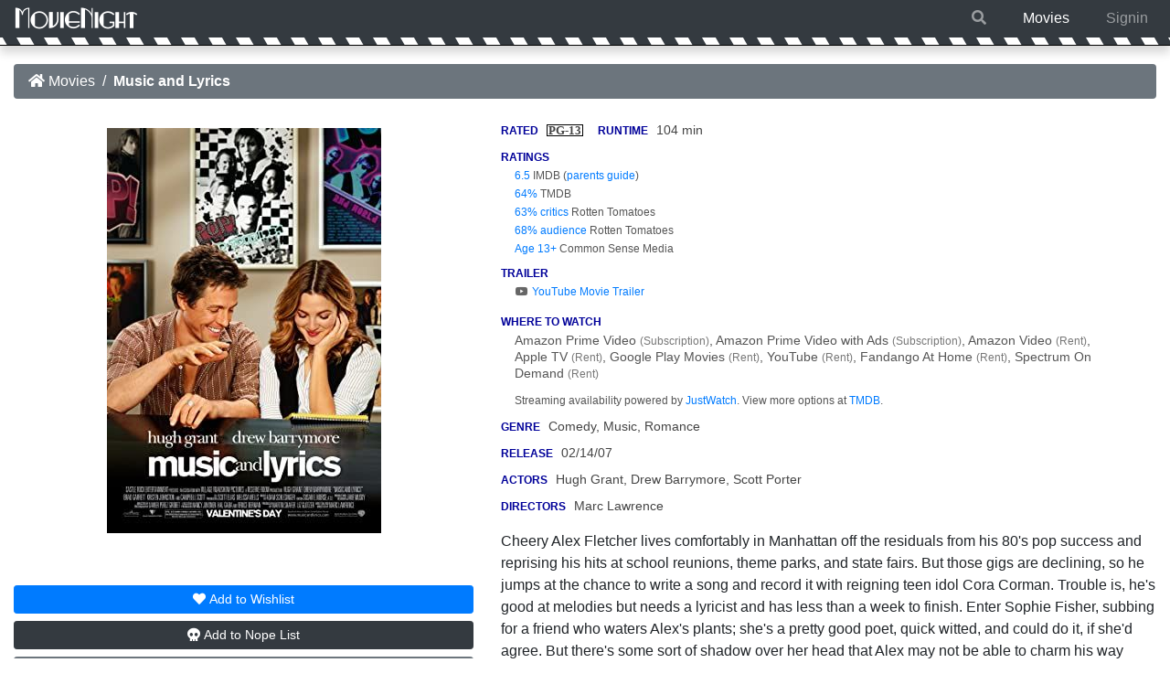

--- FILE ---
content_type: text/html; charset=UTF-8
request_url: https://www.movienight.tips/movie/2992/music-and-lyrics.html
body_size: 3035
content:
<!DOCTYPE html>
<html lang="en" class="h-100">
<head>
	<meta charset="UTF-8">
	<meta http-equiv="X-UA-Compatible" content="IE=edge">
	<meta name="viewport" content="width=device-width, initial-scale=1, shrink-to-fit=no">
	<meta name="Copyright" content="2019 MovieNight.tips" />

	<meta name="twitter:card"       content="summary">
	<meta name="twitter:site"       content="">
	<meta name="twitter:title"      content="MovieNight :: Music and Lyrics">
	<meta name="twitter:description"  content="A washed up singer is given a couple days to compose a chart-topping hit for an aspiring teen sensation. Though he's never written a decent lyric in his life, he sparks with an offbeat younger woman with a flair for words. Learn if this movie is appropriate for your child and discover where to watch this film.">
		<meta property="og:url"           content="https://www.movienight.tips/movie/2992/music-and-lyrics.html" />
		<meta property="og:type"          content="website" />
	<meta property="og:title"         content="MovieNight :: Music and Lyrics" />
	<meta property="og:description"   content="A washed up singer is given a couple days to compose a chart-topping hit for an aspiring teen sensation. Though he's never written a decent lyric in his life, he sparks with an offbeat younger woman with a flair for words. Learn if this movie is appropriate for your child and discover where to watch this film." />
		<meta property="og:image"         content="https://m.media-amazon.com/images/M/MV5BNDY5MTQwODI3OV5BMl5BanBnXkFtZTcwODM2MjEzMw@@._V1_SX300.jpg" /> 
	
	<title>MovieNight :: Music and Lyrics</title>
	<meta name="description" content="A washed up singer is given a couple days to compose a chart-topping hit for an aspiring teen sensation. Though he's never written a decent lyric in his life, he sparks with an offbeat younger woman with a flair for words. Learn if this movie is appropriate for your child and discover where to watch this film.">
		<link rel="canonical" href="https://www.movienight.tips/movie/2992/music-and-lyrics.html">
	
	<link rel="apple-touch-icon" sizes="180x180" href="/apple-touch-icon.png">
	<link rel="icon" type="image/png" sizes="32x32" href="/favicon-32x32.png">
	<link rel="icon" type="image/png" sizes="16x16" href="/favicon-16x16.png">
	<link rel="manifest" href="/site.webmanifest">
	<link rel="mask-icon" href="/safari-pinned-tab.svg" color="#5bbad5">
	<meta name="apple-mobile-web-app-title" content="MovieNight">
	<meta name="application-name" content="MovieNight">
	<meta name="msapplication-TileColor" content="#2d89ef">
	<meta name="theme-color" content="#ffffff">

	
			<link rel="dns-prefetch" href="https://www.movienight.tips"> 
		<link rel="stylesheet" type="text/css" href="https://www.movienight.tips/css/style.944eea631b3e1e174b60848c99e5bb55.min.css" />
		<script type="text/javascript" defer src="https://www.movienight.tips/js/script.6650db715229e23d83b81f2c2841e60a.min.js"></script>
		
	<script src="/ss/ss.b59693e9d820d798574145c25aec5891.min.js" id="ss_js" data-an="0" data-si="232fc3f6f65311baaef46976ef6b79e80"></script>

	</head>
<body class="d-flex flex-column h-100">
	<header>
		<nav class="navbar navbar-expand-md navbar-dark fixed-top bg-dark">
			<a href="/" id="logo" title="MovieNight" class="navbar-brand"><img src="https://www.movienight.tips/img/logo.png" height="40" width="135" alt="MovieNight" /></a>

			<ul class="navbar-nav ml-auto flex-row">
				<li class="nav-item mr-4 ">
					<a class="nav-link" href="/movies.php?m=1&ss=1"><i class="fa fa-search"></i></a>
				</li>
				<li class="nav-item mr-4 active">
					<a class="nav-link" href="/movies.php">Movies</a>
				</li>
				<li class="nav-item ">
											<a class="nav-link" href="/signin.php">Signin</a>
									</li>
			</ul>
			
		</nav>
	</header>
	<main role="main" class="flex-shrink-0"><div class="container-fluid movie-details">
			<nav aria-label="breadcrumb">
			<ol class="breadcrumb bg-secondary">
				<li class="breadcrumb-item"><a href="/movies.php" class="text-white"><i class="fas fa-home"></i> Movies</a></li>
				<li class="breadcrumb-item text-white" aria-current="page"><b>Music and Lyrics</b></li>
			</ol>
		</nav>

		<div class="row mt-4">
			<div class="col-4 col-xs-5 col-md-4 text-center">
				<img src='/img/posters/large/2992.jpg' class="mt-2 mb-4 img-fluid" alt="Music and Lyrics Poster Image" />
				
				<div id="row2992">
											<form class="js_wish" data-id="2992" data-after="2" action="/details.php?id=2992&wish=2992" method="post"><button class="btn btn-primary btn-sm text-nowrap btn-block mb-2"><i class="fas fa-heart"></i> <span class="d-none d-md-inline">Add to </span>Wishlist</button></form>
						<form class="js_black" data-id="2992" data-after="2" action="/details.php?id=2992&black=2992" method="post"><button class="btn btn-dark btn-sm text-nowrap btn-block mb-2"><i class="fas fa-skull"></i> <span class="d-none d-md-inline">Add to </span><span class='text-nowrap'>Nope List</span></button></form>
						<form class="js_watched" data-id="2992" data-after="2" action="/details.php?id=2992&watched=2992" method="post"><button class="btn btn-secondary btn-sm text-nowrap btn-block"><i class="fas fa-eye"></i> Watched<span class="d-none d-md-inline"> Already</span></button></form>
									</div>

							</div>
			
			<div class="col-8 col-xs-7 col-md-8">
				<div class="lite"><div class="d-inline-block text-nowrap mb-2"><b class="head">Rated</b> <div class='ratedbox mr-3'>PG-13</div></div><div class="d-inline-block text-nowrap mb-2"><b class="head">Runtime</b> <span class='text-nowrap'>104 min</span></div></div>
				<div class="lite">
					<b class="head">Ratings</b><br />
					<div class="rating text-nowrap"><a href='https://www.imdb.com/title/tt0758766/' target="_blank" rel="noopener">6.5</a> <b>IMDB</b> (<a href='https://www.imdb.com/title/tt0758766/parentalguide' target="_blank" rel="noopener">parents guide</a>)</div>
					
											<div class="rating text-nowrap text-truncate"><a href='https://www.themoviedb.org/movie/11172'  target="_blank" rel="noopener">64%</a> <b>TMDB</b></div>
																							<div class="rating text-nowrap text-truncate"><a href='https://www.rottentomatoes.com/m/music_and_lyrics' target="_blank" rel="noopener">63% critics</a> <b>Rotten Tomatoes</b></div>
																													<div class="rating text-nowrap text-truncate"><a href='https://www.rottentomatoes.com/m/music_and_lyrics' target="_blank" rel="noopener">68% audience</a> <b>Rotten Tomatoes</b></div>
																											<div class="rating text-nowrap text-truncate"><a href='https://www.commonsensemedia.org/movie-reviews/music-and-lyrics'  target="_blank" rel="noopener" data-toggle="tooltip" title="View Age Recommendation on Common Sense Media">Age 13+</a> <b>Common Sense Media</b></div>
									</div>

				<div class="lite mt-2 compact">
					<b class="head">Trailer</b><br />
											<a href="https://www.youtube.com/watch?v=gwac2AZTrJI" class="indent js_trailer" data-trailer="https://www.youtube.com/watch?v=gwac2AZTrJI" target="_blank" rel="noopener"><i class="fab fa-fw fa-youtube"></i> YouTube Movie Trailer</a><br />
									</div>

				<div class="lite mt-2 compact">
					<b class="head">Where to Watch</b><br />
																	
							<div class="streaming">
								<span>Amazon Prime Video <i>(Subscription)</i></span><span>, Amazon Prime Video with Ads <i>(Subscription)</i></span><span>, Amazon Video <i>(Rent)</i></span><span>, Apple TV <i>(Rent)</i></span><span>, Google Play Movies <i>(Rent)</i></span><span>, YouTube <i>(Rent)</i></span><span>, Fandango At Home <i>(Rent)</i></span><span>, Spectrum On Demand <i>(Rent)</i></span>							</div>

							<div class="rating mt-2">Streaming availability powered by <a href="https://www.justwatch.com/" target="_blank" rel="noopener">JustWatch</a>. View more options at <a href='https://www.themoviedb.org/movie/11172/watch' target="_blank" rel="noopener">TMDB</a>.</div>
					
											
									</div>

				<div class="lite mt-2 d-none d-sm-block"><b class="head">Genre</b> Comedy, Music, Romance</div>
				<div class="lite mt-2 d-none d-sm-block"><b class="head">Release</b> 02/14/07</div>

				<div class="lite mt-2 d-none d-sm-block">
					<b class="head">Actors</b>
					<span class=''>Hugh Grant</span>,<span class=''> Drew Barrymore</span>,<span class=''> Scott Porter</span>				</div>
				<div class="lite mt-2 d-none d-sm-block">
					<b class="head">Directors</b>
					<span class=''>Marc Lawrence</span>				</div>
				<div class="my-3 d-none d-sm-block">Cheery Alex Fletcher lives comfortably in Manhattan off the residuals from his 80&#039;s pop success and reprising his hits at school reunions, theme parks, and state fairs. But those gigs are declining, so he jumps at the chance to write a song and record it with reigning teen idol Cora Corman. Trouble is, he&#039;s good at melodies but needs a lyricist and has less than a week to finish. Enter Sophie Fisher, subbing for a friend who waters Alex&#039;s plants; she&#039;s a pretty good poet, quick witted, and could do it, if she&#039;d agree. But there&#039;s some sort of shadow over her head that Alex may not be able to charm his way past. And what if they do get a song written, what then?</div>
			</div>
		</div>
		<div class="row mt-4 d-sm-none">
			<div class="col-12 offset-0 col-xs-10 offset-xs-1">
				<div class="lite"><b class="head">Genre</b> Comedy, Music, Romance</div>
				<div class="lite mt-3"><b class="head">Release</b> 02/14/07</div>

				<div class="lite mt-3">
					<b class="head">Actors</b>
					<span class=''>Hugh Grant</span>,<span class=''> Drew Barrymore</span>,<span class=''> Scott Porter</span>				</div>
				<div class="lite my-3">
					<b class="head">Directors</b>
					<span class=''>Marc Lawrence</span>				</div>

				Cheery Alex Fletcher lives comfortably in Manhattan off the residuals from his 80&#039;s pop success and reprising his hits at school reunions, theme parks, and state fairs. But those gigs are declining, so he jumps at the chance to write a song and record it with reigning teen idol Cora Corman. Trouble is, he&#039;s good at melodies but needs a lyricist and has less than a week to finish. Enter Sophie Fisher, subbing for a friend who waters Alex&#039;s plants; she&#039;s a pretty good poet, quick witted, and could do it, if she&#039;d agree. But there&#039;s some sort of shadow over her head that Alex may not be able to charm his way past. And what if they do get a song written, what then?			</div>
		</div>
		</div>
</main>

<footer class="footer mt-auto pt-3 pb-2 bg-dark">
	<div class="container text-center">
				<p class="mb-2">MovieNight helps parents find great movies from their childhood. We only list movies from 2005 and earlier rated <span class="text-nowrap">PG-13 and lower.</span></p>
				<div class="text-nowrap">
			<span class="copy">Copyright &copy; 2026 www.movienight.tips</span>
			<br class="d-sm-none" /><span class="d-none d-sm-inline"> | </span> 
			<a href="/terms.php">Legal</a> | 
			<a href="/privacy.php">Privacy</a> | 
			<a href="/contact.php">Contact Us</a>
					</div>
	</div>
</footer>

</html>

--- FILE ---
content_type: text/javascript
request_url: https://www.movienight.tips/ss/ss.b59693e9d820d798574145c25aec5891.min.js
body_size: 416
content:
class ServerStats{url="/ss/annotate.php";adUrl="https://stats.offsky.com/ads/_ads/js/prebid-ads.js";timeout=!1;constructor(){var data=document.getElementById("ss_js"),annotated=data.dataset.an,data={si:data.dataset.si};data.screen=this.getScreen(),data.tz=this.getTimezone(),data.touch=this.isTouchDevice(),1!==parseInt(annotated)&&this.post(data)}virtualPageview(page){var sessionID=document.getElementById("ss_js").dataset.si;this.post({si:sessionID,pv:page})}getScreen(){var s={};return s.w=screen.width||0,s.h=screen.height||0,s.iw=window.innerWidth||0,s.ih=window.innerHeight||0,s.o="",screen.orientation&&screen.orientation.type&&"string"==typeof screen.orientation.type?s.o=screen.orientation.type:screen.orientation&&"string"==typeof screen.orientation&&(s.o=screen.orientation),s.o=s.o.split("-")[0],s}isTouchDevice(){return"ontouchstart"in window||0<navigator.maxTouchPoints||0<navigator.msMaxTouchPoints?1:0}getTimezone(){var t={};return t.t="Intl"in window?Intl.DateTimeFormat().resolvedOptions().timeZone:"",t.o=(new Date).getTimezoneOffset(),t}checkBlockers(){function checker(a,b){window.clearTimeout(this.timeout),this.timeout=!1,document.getElementById("dj39djfj203jdfn"),document.getElementById("banner_ad")}var script=document.createElement("script"),prior=document.getElementsByTagName("script")[0];script.async=1,script.onload=checker,script.onreadystatechange=checker,script.src=this.adUrl,prior.parentNode.insertBefore(script,prior),this.timeout=window.setTimeout(checker,2e3)}post(data){data=JSON.stringify(data);var request=new XMLHttpRequest;request.open("POST",this.url,!0),request.send(data)}}document.addEventListener("DOMContentLoaded",function(){window.ss=new ServerStats},!1);